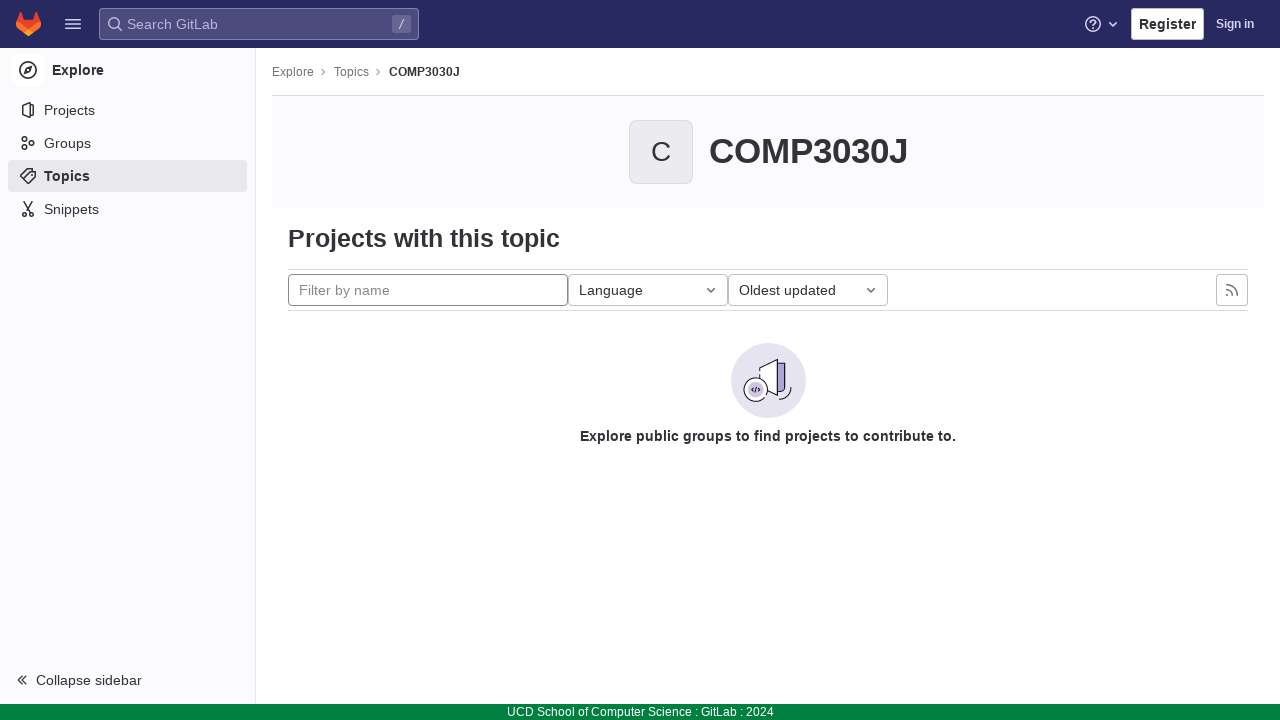

--- FILE ---
content_type: text/javascript; charset=utf-8
request_url: https://csgitlab.ucd.ie/assets/webpack/shortcutsBundle.dbeec19a.chunk.js
body_size: 4415
content:
(this.webpackJsonp=this.webpackJsonp||[]).push([[2],{"79X9":function(e,t,o){"use strict";o.r(t),o.d(t,"LOCAL_MOUSETRAP_DATA_KEY",(function(){return b})),o.d(t,"default",(function(){return h}));var i=o("yBQT"),n=o.n(i),r=(o("WmlO"),o("3R5X"),o("W9Nl"),o("N8nX"),o("c5nz"),o("OZcL"),o("x5O4"),o("lxnW"),o("5sVn"),o("4xRc"),o("LM9r"),o("51O6"),o("une/"),o("Kypc"),o("yt6R"),o("6v3E"),o("RsOv"),o("h8Et"),o("JHu5"),o("XUYm"),o("6oy4")),s=o.n(r),c=o("q+nE"),u=o("qp3P"),d=o("oj/M"),a=o("xILg"),l=o("yYHy"),f=o("uw3E"),p=o("SPw5");const b="local-mousetrap-instance";function g(e){const t=e.closest(".md-area").find(".js-md"),o=new Map;return t.each((function(){const e=s()(this),t=e.data("md-shortcuts");null!=t&&t.length&&o.set(e,t)})),o}class h{constructor(){this.onToggleHelp=this.onToggleHelp.bind(this),this.helpModalElement=null,this.helpModalVueInstance=null,this.bindCommands([[f.qb,this.onToggleHelp],[f.nb,h.focusSearch],[f.c,this.focusFilter.bind(this)],[f.sb,h.onTogglePerfBar],[f.E,h.hideAppearingContent],[f.pb,h.onToggleCanary],[f.D,function(){return Object(a.a)(".shortcuts-todos")}],[f.d,function(){return Object(a.a)(".dashboard-shortcuts-activity")}],[f.y,function(){return Object(a.a)(".dashboard-shortcuts-issues")}],[f.z,function(){return Object(a.a)(".dashboard-shortcuts-merge_requests")}],[f.B,function(){return Object(a.a)(".dashboard-shortcuts-review_requests")}],[f.A,function(){return Object(a.a)(".dashboard-shortcuts-projects")}],[f.x,function(){return Object(a.a)(".dashboard-shortcuts-groups")}],[f.e,function(){return Object(a.a)(".dashboard-shortcuts-milestones")}],[f.C,function(){return Object(a.a)(".dashboard-shortcuts-snippets")}],[f.rb,h.toggleMarkdownPreview]]),Object(u.c)((function(e,t,o){return!Object(f.vb)(f.rb).includes(o)&&void 0}));const e=document.body.dataset.findFile;null!=e&&this.bindCommand(f.j,(function(){Object(l.V)(e)}));s()(document).off("click.shortcutsModalTrigger").on("click.shortcutsModalTrigger",".js-shortcuts-modal-trigger",this.onToggleHelp),Object(p.c)()&&Object(p.a)()}bindCommand(e,t){u.b.bind(Object(f.vb)(e),t)}bindCommands(e){var t=this;e.forEach((function(e){return t.bindCommand(...e)}))}onToggleHelp(e){var t=this;null!=e&&e.preventDefault&&e.preventDefault(),this.helpModalElement&&this.helpModalVueInstance?(this.helpModalVueInstance.$destroy(),this.helpModalElement.remove(),this.helpModalElement=null,this.helpModalVueInstance=null):(this.helpModalElement=document.createElement("div"),document.body.append(this.helpModalElement),this.helpModalVueInstance=new c.default({el:this.helpModalElement,components:{ShortcutsHelp:function(){return o.e(1078).then(o.bind(null,"58ZD"))}},render:function(e){return e("shortcuts-help",{on:{hidden:t.onToggleHelp}})}}))}static onTogglePerfBar(e){e.preventDefault();Object(d.G)(Object(d.m)("perf_bar_enabled"))?Object(d.O)("perf_bar_enabled","false",{path:"/"}):Object(d.O)("perf_bar_enabled","true",{path:"/"}),Object(l.J)()}static onToggleCanary(e){e.preventDefault();const t=Object(d.G)(Object(d.m)("gitlab_canary"));Object(d.O)("gitlab_canary",(!t).toString(),{expires:365,path:"/"}),Object(l.J)()}static toggleMarkdownPreview(e){s()(document).triggerHandler("markdown-preview:toggle",[e])}focusFilter(e){this.filterInput||(this.filterInput=s()("input[type=search]",".nav-controls")),this.filterInput.focus(),e.preventDefault()}static focusSearch(e){var t,o;gon.use_new_navigation?null===(t=document.querySelector("#super-sidebar-search"))||void 0===t||t.click():null===(o=document.querySelector("#search"))||void 0===o||o.focus();e.preventDefault&&e.preventDefault()}static hideAppearingContent(e){document.querySelectorAll(".tooltip, .popover").forEach((function(e){e.style.display="none"})),e.preventDefault&&e.preventDefault()}static initMarkdownEditorShortcuts(e,t){const o=g(e),i=new u.b(e[0]);e.data(b,i),o.forEach((function(e,o){i.bind(e,(function(e){e.preventDefault(),t(o)}))}));const r=n()([...o.values()]),s=u.b.prototype.stopCallback;i.stopCallback=function(e,t,o){return!r.includes(o)&&s.call(this,e,t,o)}}static removeMarkdownEditorShortcuts(e){const t=e.data(b);t&&g(e).forEach((function(e){t.unbind(e)}))}}},"7lWn":function(e,t){!function(e){var t=e.prototype.stopCallback;e.prototype.stopCallback=function(e,o,i){return!!this.paused||t.call(this,e,o,i)},e.prototype.pause=function(){this.paused=!0},e.prototype.unpause=function(){this.paused=!1},e.init()}(Mousetrap)},SPw5:function(e,t,o){"use strict";o.d(t,"c",(function(){return n})),o.d(t,"b",(function(){return r})),o.d(t,"a",(function(){return s}));var i=o("qp3P");o("7lWn");const n=function(){try{return"true"===localStorage.getItem("shortcutsDisabled")}catch(e){return!1}};function r(){localStorage.setItem("shortcutsDisabled",!1),i.b.unpause()}function s(){localStorage.setItem("shortcutsDisabled",!0),i.b.pause()}},qp3P:function(e,t,o){"use strict";o.d(t,"c",(function(){return c})),o.d(t,"a",(function(){return u}));var i=o("O6x3"),n=o.n(i);o.d(t,"b",(function(){return n.a}));const r=[],s=n.a.prototype.stopCallback;n.a.prototype.stopCallback=function(e,t,o){for(const i of r){const n=i.call(this,e,t,o);if(void 0!==n)return n}return s.call(this,e,t,o)};const c=function(e){r.unshift(e)},u="mod+c"},uw3E:function(e,t,o){"use strict";o.d(t,"qb",(function(){return u})),o.d(t,"A",(function(){return d})),o.d(t,"x",(function(){return a})),o.d(t,"d",(function(){return l})),o.d(t,"e",(function(){return f})),o.d(t,"C",(function(){return p})),o.d(t,"nb",(function(){return b})),o.d(t,"c",(function(){return g})),o.d(t,"y",(function(){return h})),o.d(t,"z",(function(){return j})),o.d(t,"B",(function(){return m})),o.d(t,"D",(function(){return y})),o.d(t,"sb",(function(){return O})),o.d(t,"E",(function(){return K})),o.d(t,"tb",(function(){return v})),o.d(t,"pb",(function(){return T})),o.d(t,"a",(function(){return k})),o.d(t,"P",(function(){return S})),o.d(t,"ob",(function(){return w})),o.d(t,"Q",(function(){return G})),o.d(t,"F",(function(){return M})),o.d(t,"bb",(function(){return C})),o.d(t,"rb",(function(){return q})),o.d(t,"b",(function(){return E})),o.d(t,"jb",(function(){return R})),o.d(t,"kb",(function(){return x})),o.d(t,"mb",(function(){return I})),o.d(t,"ib",(function(){return F})),o.d(t,"lb",(function(){return P})),o.d(t,"hb",(function(){return _})),o.d(t,"p",(function(){return L})),o.d(t,"f",(function(){return z})),o.d(t,"r",(function(){return B})),o.d(t,"i",(function(){return A})),o.d(t,"j",(function(){return H})),o.d(t,"g",(function(){return W})),o.d(t,"t",(function(){return Y})),o.d(t,"s",(function(){return N})),o.d(t,"k",(function(){return J})),o.d(t,"ab",(function(){return U})),o.d(t,"l",(function(){return V})),o.d(t,"o",(function(){return X})),o.d(t,"q",(function(){return Z})),o.d(t,"m",(function(){return Q})),o.d(t,"h",(function(){return $})),o.d(t,"n",(function(){return ee})),o.d(t,"u",(function(){return te})),o.d(t,"w",(function(){return oe})),o.d(t,"v",(function(){return ie})),o.d(t,"fb",(function(){return ne})),o.d(t,"eb",(function(){return re})),o.d(t,"gb",(function(){return se})),o.d(t,"cb",(function(){return ce})),o.d(t,"db",(function(){return ue})),o.d(t,"H",(function(){return de})),o.d(t,"J",(function(){return ae})),o.d(t,"G",(function(){return le})),o.d(t,"I",(function(){return fe})),o.d(t,"L",(function(){return pe})),o.d(t,"M",(function(){return be})),o.d(t,"V",(function(){return ge})),o.d(t,"X",(function(){return he})),o.d(t,"U",(function(){return je})),o.d(t,"Z",(function(){return me})),o.d(t,"W",(function(){return ye})),o.d(t,"Y",(function(){return Oe})),o.d(t,"T",(function(){return Ke})),o.d(t,"R",(function(){return ve})),o.d(t,"S",(function(){return Te})),o.d(t,"N",(function(){return ke})),o.d(t,"O",(function(){return Se})),o.d(t,"K",(function(){return we})),o.d(t,"ub",(function(){return qe})),o.d(t,"vb",(function(){return De}));var i=o("odYa"),n=o.n(i),r=o("xqp2"),s=o("t9l/");const c=n()((function(){let e={};if(r.a.canUseLocalStorage())try{e=JSON.parse(localStorage.getItem("gl-keyboard-shortcuts-customizations")||"{}")}catch(e){}return e})),u={id:"globalShortcuts.toggleKeyboardShortcutsDialog",description:Object(s.a)("Toggle keyboard shortcuts help dialog"),defaultKeys:["?"]},d={id:"globalShortcuts.goToYourProjects",description:Object(s.a)("Go to your projects"),defaultKeys:["shift+p"]},a={id:"globalShortcuts.goToYourGroups",description:Object(s.a)("Go to your groups"),defaultKeys:["shift+g"]},l={id:"globalShortcuts.goToActivityFeed",description:Object(s.a)("Go to the activity feed"),defaultKeys:["shift+a"]},f={id:"globalShortcuts.goToMilestoneList",description:Object(s.a)("Go to the milestone list"),defaultKeys:["shift+l"]},p={id:"globalShortcuts.goToYourSnippets",description:Object(s.a)("Go to your snippets"),defaultKeys:["shift+s"]},b={id:"globalShortcuts.startSearch",description:Object(s.a)("Start search"),defaultKeys:["s","/"]},g={id:"globalShortcuts.focusFilterBar",description:Object(s.a)("Focus filter bar"),defaultKeys:["f"]},h={id:"globalShortcuts.goToYourIssues",description:Object(s.a)("Go to your issues"),defaultKeys:["shift+i"]},j={id:"globalShortcuts.goToYourMergeRequests",description:Object(s.a)("Go to your merge requests"),defaultKeys:["shift+m"]},m={id:"globalShortcuts.goToYourReviewRequests",description:Object(s.a)("Go to your review requests"),defaultKeys:["shift+r"]},y={id:"globalShortcuts.goToYourTodoList",description:Object(s.a)("Go to your To-Do list"),defaultKeys:["shift+t"]},O={id:"globalShortcuts.togglePerformanceBar",description:Object(s.a)("Toggle the Performance Bar"),defaultKeys:["p b"]},K={id:"globalShortcuts.hideAppearingContent",description:Object(s.a)("Hide tooltips or popovers"),defaultKeys:["esc"]},v={id:"globalShortcuts.toggleSuperSidebar",description:Object(s.a)("Toggle the navigation sidebar"),defaultKeys:["mod+\\"]},T={id:"globalShortcuts.toggleCanary",description:Object(s.a)("Toggle GitLab Next"),defaultKeys:["g x"]},k={id:"editing.boldText",description:Object(s.a)("Bold text"),defaultKeys:["mod+b"],customizable:!1},S={id:"editing.italicText",description:Object(s.a)("Italic text"),defaultKeys:["mod+i"],customizable:!1},w={id:"editing.strikethroughText",description:Object(s.a)("Strikethrough text"),defaultKeys:["mod+shift+x"],customizable:!1},G={id:"editing.linkText",description:Object(s.a)("Link text"),defaultKeys:["mod+k"],customizable:!1},M={id:"editing.indentLine",description:Object(s.a)("Indent line"),defaultKeys:["mod+]"],customizable:!1},C={id:"editing.outdentLine",description:Object(s.a)("Outdent line"),defaultKeys:["mod+["],customizable:!1},q={id:"editing.toggleMarkdownPreview",description:Object(s.a)("Toggle Markdown preview"),defaultKeys:["ctrl+shift+p","command+shift+p"]},D={id:"editing.editRecentComment",description:Object(s.a)("Edit your most recent comment in a thread (from an empty textarea)"),defaultKeys:["up"]},E={id:"wiki.editWikiPage",description:Object(s.a)("Edit wiki page"),defaultKeys:["e"]},R={id:"repositoryGraph.scrollLeft",description:Object(s.a)("Scroll left"),defaultKeys:["left","h"]},x={id:"repositoryGraph.scrollRight",description:Object(s.a)("Scroll right"),defaultKeys:["right","l"]},I={id:"repositoryGraph.scrollUp",description:Object(s.a)("Scroll up"),defaultKeys:["up","k"]},F={id:"repositoryGraph.scrollDown",description:Object(s.a)("Scroll down"),defaultKeys:["down","j"]},P={id:"repositoryGraph.scrollToTop",description:Object(s.a)("Scroll to top"),defaultKeys:["shift+up","shift+k"]},_={id:"repositoryGraph.scrollToBottom",description:Object(s.a)("Scroll to bottom"),defaultKeys:["shift+down","shift+j"]},L={id:"project.goToOverview",description:Object(s.a)("Go to the project's overview page"),defaultKeys:["g o"]},z={id:"project.goToActivityFeed",description:Object(s.a)("Go to the project's activity feed"),defaultKeys:["g v"]},B={id:"project.goToReleases",description:Object(s.a)("Go to releases"),defaultKeys:["g r"]},A={id:"project.goToFiles",description:Object(s.a)("Go to files"),defaultKeys:["g f"]},H={id:"project.goToFindFile",description:Object(s.a)("Go to find file"),defaultKeys:["t"]},W={id:"project.goToCommits",description:Object(s.a)("Go to commits"),defaultKeys:["g c"]},Y={id:"project.goToRepoGraph",description:Object(s.a)("Go to repository graph"),defaultKeys:["g n"]},N={id:"project.goToRepoCharts",description:Object(s.a)("Go to repository charts"),defaultKeys:["g d"]},J={id:"project.goToIssues",description:Object(s.a)("Go to issues"),defaultKeys:["g i"]},U={id:"project.newIssue",description:Object(s.a)("New issue"),defaultKeys:["i"]},V={id:"project.goToIssueBoards",description:Object(s.a)("Go to issue boards"),defaultKeys:["g b"]},X={id:"project.goToMergeRequests",description:Object(s.a)("Go to merge requests"),defaultKeys:["g m"]},Z={id:"project.goToPipelines",description:Object(s.a)("Go to pipelines"),defaultKeys:["g p"]},Q={id:"project.goToJobs",description:Object(s.a)("Go to jobs"),defaultKeys:["g j"]},$={id:"project.goToEnvironments",description:Object(s.a)("Go to environments"),defaultKeys:["g e"]},ee={id:"project.goToKubernetes",description:Object(s.a)("Go to kubernetes"),defaultKeys:["g k"]},te={id:"project.goToSnippets",description:Object(s.a)("Go to snippets"),defaultKeys:["g s"]},oe={id:"project.goToWiki",description:Object(s.a)("Go to wiki"),defaultKeys:["g w"]},ie={id:"project.goToWebIDE",description:Object(s.a)("Open in Web IDE"),defaultKeys:["."]},ne={id:"projectFiles.moveSelectionUp",description:Object(s.a)("Move selection up"),defaultKeys:["up"]},re={id:"projectFiles.moveSelectionDown",description:Object(s.a)("Move selection down"),defaultKeys:["down"]},se={id:"projectFiles.openSelection",description:Object(s.a)("Open Selection"),defaultKeys:["enter"]},ce={id:"projectFiles.goBack",description:Object(s.a)("Go back (while searching for files)"),defaultKeys:["esc"]},ue={id:"projectFiles.goToFilePermalink",description:Object(s.a)("Go to file permalink (while viewing a file)"),defaultKeys:["y"]},de={id:"issuables.commentReply",description:Object(s.a)("Comment/Reply (quoting selected text)"),defaultKeys:["r"]},ae={id:"issuables.editDescription",description:Object(s.a)("Edit description"),defaultKeys:["e"]},le={id:"issuables.changeLabel",description:Object(s.a)("Change label"),defaultKeys:["l"]},fe={id:"issuables.copyIssuableRef",description:Object(s.a)("Copy reference"),defaultKeys:["c r"]},pe={id:"issuesMRs.changeAssignee",description:Object(s.a)("Change assignee"),defaultKeys:["a"]},be={id:"issuesMRs.changeMilestone",description:Object(s.a)("Change milestone"),defaultKeys:["m"]},ge={id:"mergeRequests.nextFileInDiff",description:Object(s.a)("Next file in diff"),defaultKeys:["]","j"]},he={id:"mergeRequests.previousFileInDiff",description:Object(s.a)("Previous file in diff"),defaultKeys:["[","k"]},je={id:"mergeRequests.goToFile",description:Object(s.a)("Go to file"),defaultKeys:["mod+p","t"],customizable:!1},me={id:"mergeRequests.toggleFileBrowser",description:Object(s.a)("Toggle file browser"),defaultKeys:["f"],customizable:!1},ye={id:"mergeRequests.nextUnresolvedDiscussion",description:Object(s.a)("Next unresolved discussion"),defaultKeys:["n"]},Oe={id:"mergeRequests.previousUnresolvedDiscussion",description:Object(s.a)("Previous unresolved discussion"),defaultKeys:["p"]},Ke={id:"mergeRequests.copySourceBranchName",description:Object(s.a)("Copy source branch name"),defaultKeys:["b"]},ve={id:"mergeRequestCommits.nextCommit",description:Object(s.a)("Next commit"),defaultKeys:["c"]},Te={id:"mergeRequestCommits.previousCommit",description:Object(s.a)("Previous commit"),defaultKeys:["x"]},ke={id:"issues.nextDesign",description:Object(s.a)("Next design"),defaultKeys:["right"]},Se={id:"issues.previousDesign",description:Object(s.a)("Previous design"),defaultKeys:["left"]},we={id:"issues.closeDesign",description:Object(s.a)("Close design"),defaultKeys:["esc"]},Ge={id:"webIDE.goToFile",description:Object(s.a)("Go to file"),defaultKeys:["mod+p","t"],customizable:!1},Me={id:"webIDE.commit",description:Object(s.a)("Commit (when editing commit message)"),defaultKeys:["mod+enter"],customizable:!1},Ce={id:"globalShortcuts",name:Object(s.a)("Global Shortcuts"),keybindings:[u,d,a,l,f,p,b,g,h,j,m,y,O,K]};gon.use_new_navigation&&Ce.keybindings.push(v);const qe=[Ce,{id:"editing",name:Object(s.a)("Editing"),keybindings:[k,S,w,G,q,D]},{id:"wiki",name:Object(s.a)("Wiki"),keybindings:[E]},{id:"repositoryGraph",name:Object(s.a)("Repository Graph"),keybindings:[R,x,I,F,P,_]},{id:"project",name:Object(s.a)("Project"),keybindings:[L,z,B,A,H,W,Y,N,J,U,V,X,Z,Q,$,ee,te,oe,ie]},{id:"projectFiles",name:Object(s.a)("Project Files"),keybindings:[ne,re,se,ce,ue]},{id:"issuables",name:Object(s.a)("Epics, issues, and merge requests"),keybindings:[de,ae,le,fe]},{id:"issuesMRs",name:Object(s.a)("Issues and merge requests"),keybindings:[pe,be]},{id:"mergeRequests",name:Object(s.a)("Merge requests"),keybindings:[ge,he,je,ye,Oe,Ke]},{id:"mergeRequestCommits",name:Object(s.a)("Merge request commits"),keybindings:[ve,Te]},{id:"issues",name:Object(s.a)("Issues"),keybindings:[ke,Se,we]},{id:"webIDE",name:Object(s.a)("Legacy Web IDE"),keybindings:[Ge,Me]},{id:"misc",name:Object(s.a)("Miscellaneous"),keybindings:[T]}],De=function(e){return function({customizable:e}){return Boolean(null==e||e)}(e)&&c()[e.id]||e.defaultKeys}}}]);
//# sourceMappingURL=shortcutsBundle.dbeec19a.chunk.js.map